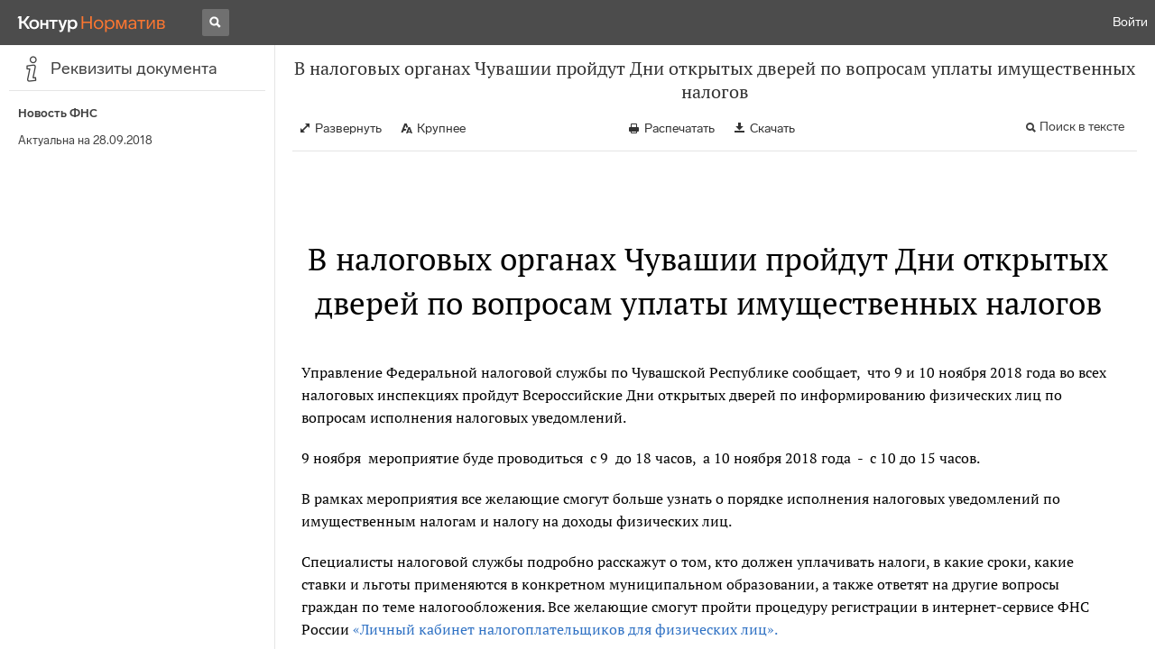

--- FILE ---
content_type: application/javascript
request_url: https://normativ.kontur.ru/theme/bundles/AppRouter.8dae88a6d9bb93f5fbda.js
body_size: 16209
content:
"use strict";(self.webpackChunknormativ=self.webpackChunknormativ||[]).push([[4780],{20482:function(e,n,t){t.r(n),t.d(n,{AppRouter:function(){return Be}});var r=t(67294),a=t(89250),i=t(19703),s=(t(47941),t(19601),t(74916),t(64765),t(66992),t(41539),t(78783),t(33948),t(41637),t(46229),t(17330),t(62062),t(88674),t(64593)),o=t(89563),c=t(61604),u=t(23878),l=t(91611),d=t(63445),h=t(13985),f=t(51023),g=t(69180),p=t(59256),m=t(96574),x=t(40591),j=t(60300),y=t(32777),S=t(90636),b=t(85893),v=(0,r.lazy)((function(){return t.e(7241).then(t.bind(t,24129)).then((function(e){return{default:e.NormativInformation}}))})),w=function(){return(0,b.jsx)(r.Suspense,{fallback:"",children:(0,b.jsx)(S.S,{children:(0,b.jsx)(v,{})})})},k=t(33013),C=t(18383),I=t(18372),A=t(8146),D=t(25149),R=t(13620),E=t(91566),T=(C.jQ.m,C.jQ.m,(0,E.default)(C.rj.Container).withConfig({displayName:"MainPageContainerStyles",componentId:"sc-tv6rli-5"})(["min-width:320px;padding-top:8px;color:#000;"])),L=E.default.div.withConfig({displayName:"MainPageContentStyles",componentId:"sc-tv6rli-6"})(["max-width:800px;margin:0 auto;height:calc(100vh - 72px);padding-bottom:120px;box-sizing:border-box;align-content:center;"]),P=E.default.div.withConfig({displayName:"MainPageLogoStyles",componentId:"sc-tv6rli-7"})(["justify-self:center;margin-bottom:","px;"],5*C.jQ.m),N=E.default.div.withConfig({displayName:"MainPageSearchStyles",componentId:"sc-tv6rli-8"})(["margin-bottom:","px;"],3*C.jQ.m),Q=E.default.div.withConfig({displayName:"MainPageActionBarStyles",componentId:"sc-tv6rli-9"})(["display:flex;justify-content:center;justify-items:center;flex-flow:row nowrap;gap:","px;margin-bottom:","px;@media (max-width:640px){flex-wrap:wrap;}@media (max-width:520px){flex-wrap:wrap;}"],C.jQ.m,6*C.jQ.m),B=E.default.a.withConfig({displayName:"MainPageActionBarItemStyles",componentId:"sc-tv6rli-10"})(["flex:0 1 116px;box-sizing:border-box;padding:8px;display:flex;flex-direction:column;align-items:center;text-align:center;color:#000;text-decoration:none;&:hover{color:#f66600;}@media (max-width:640px){flex:0 1 30%;}@media (max-width:520px){flex:0 1 45%;}"]),O=E.default.div.withConfig({displayName:"MainPageMessageStyles",componentId:"sc-tv6rli-11"})(["text-align:center;font-size:16px;line-height:22px;"]),F=t(58338),q=["href"],M=function(){var e;return(0,b.jsx)(m.N.Provider,{value:x.B,children:(0,b.jsxs)(D.X,{children:[(0,b.jsxs)(T,{"data-tid":"MainPage",children:[(0,b.jsx)(C.rj.Row,{children:(0,b.jsx)(C.rj.Cell,{$small:12,children:(0,b.jsx)(I.V,{})})}),(0,b.jsxs)(L,{children:[(0,b.jsx)(C.rj.Row,{children:(0,b.jsx)(C.rj.Cell,{children:(0,b.jsx)(P,{children:(0,b.jsx)(y.V,{"data-clickable":!0,size:32,"data-tid":"TopBarLogo",konturLogo:(0,b.jsx)(g.U,{color:"#222"}),productLogo:(0,b.jsx)(p.f,{color:"#fc7630"}),component:function(e){var n=e.href,t=function(e,n){if(null==e)return{};var t,r,a={},i=Object.keys(e);for(r=0;r<i.length;r++)t=i[r],n.indexOf(t)>=0||(a[t]=e[t]);return a}(e,q);return(0,b.jsx)(R.r,Object.assign({as:F.w_,to:n,"data-tid":"TopBarLogoLink"},t))}})})})}),(0,b.jsx)(N,{children:(0,b.jsx)(A.E,{})}),(0,b.jsx)(C.rj.Row,{children:(0,b.jsx)(C.rj.Cell,{children:(0,b.jsxs)(Q,{"data-tid":"MainPageActionBar",children:[(0,b.jsxs)(B,{href:(e=new Date("2026-01-01").getTime(),Date.now()<e?"https://normativ.kontur.ru/buhcalendar/2025/11":"https://www.kontur-extern.ru/calendar/"+(new Date).getFullYear()),"data-tid":"MainPageActionCalendar",children:[(0,b.jsx)(o.W,{}),(0,b.jsx)("span",{children:"Календарь бухгалтера"})]}),(0,b.jsxs)(B,{href:"https://www.kontur-extern.ru/info","data-tid":"MainPageActionExperts",children:[(0,b.jsx)(c.U,{}),(0,b.jsx)("span",{children:"Статьи экспертов"})]}),(0,b.jsxs)(B,{href:"https://www.kontur-extern.ru/info/rubrika-instrumenty_buhgaltera","data-tid":"MainPageActionCalcs",children:[(0,b.jsx)(u.b,{}),(0,b.jsx)("span",{children:"Калькуляторы"})]}),(0,b.jsxs)(B,{href:"https://www.buhonline.ru/forum/postmessage/newtopic?utm_source=normativ&utm_medium=organic&utm_campaign=main","data-tid":"MainPageActionConsult",children:[(0,b.jsx)(l.W,{}),(0,b.jsx)("span",{children:"Консультации экспертов и коллег"})]}),(0,b.jsxs)(B,{href:"https://normativ.kontur.ru/document?moduleId=41&documentId=255094","data-tid":"MainPageActionTables",children:[(0,b.jsx)(d.K,{}),(0,b.jsx)("span",{children:"Справочные таблицы"})]}),(0,b.jsxs)(B,{href:"https://www.kontur-extern.ru/info/check-list","data-tid":"MainPageActionChecks",children:[(0,b.jsx)(h.q,{}),(0,b.jsx)("span",{children:"Чек-листы бухгалтера"})]})]})})}),(0,b.jsx)(C.rj.Row,{children:(0,b.jsx)(C.rj.Cell,{children:(0,b.jsxs)(O,{children:[(0,b.jsx)(f.N,{}),"  Главная обновилась."," ",(0,b.jsx)(j.r,{href:"https://support.kontur.ru/extern/82678-izmeneniya_v_normative",children:"Посмотреть, что изменилось"})]})})})]})]}),(0,b.jsx)(w,{})]})})},Z=function(){var e=(0,a.TH)().search;return new URLSearchParams(e.toLowerCase()).has(k.ks.Searching)?null:(0,b.jsxs)(r.Suspense,{fallback:"",children:[(0,b.jsxs)(s.q,{children:[(0,b.jsx)("meta",{name:"viewport",content:"width=device-width,initial-scale=1,maximum-scale=1"}),(0,b.jsx)("title",{children:"Справочно-правовая система. Всегда актуальное налоговое, трудовое, гражданское законодательство РФ: кодексы и законы, нормативно-правовые акты, постановления правительства. — Контур.Норматив"}),(0,b.jsx)("meta",{name:"description",content:"Актуальная база нормативных документов и законодательных актов. Ежедневное автоматическое обновление и удобный поиск."})]}),(0,b.jsx)(M,{})]})},W=t(21156),z=(0,r.lazy)((function(){return Promise.all([t.e(1793),t.e(1364),t.e(8547),t.e(1852),t.e(8703),t.e(4995),t.e(3845)]).then(t.bind(t,4635)).then((function(e){return{default:e.Qa}}))})),U=function(){return(0,W.N)("#fff"),(0,b.jsxs)(r.Suspense,{fallback:null,children:[(0,b.jsx)(s.q,{children:(0,b.jsx)("meta",{name:"viewport",content:"width=980,initial-scale=1,maximum-scale=1"})}),(0,b.jsx)(z,{})]})},_=t(69237),V=t(89533),$=(0,r.lazy)((function(){return Promise.all([t.e(5935),t.e(2573)]).then(t.bind(t,18241)).then((function(e){return{default:e.DocumentsSamplesRoutes}}))})),H=function(){var e;return(0,W.N)("#fff"),!1,e=(0,r.useContext)(V.Il).mainLayout,(0,r.useEffect)((function(){return e.changeLayoutWithGrid(false),function(){e.changeLayoutWithGrid(V.HS.mainLayout.layoutWithGrid)}}),[]),(0,b.jsx)(r.Suspense,{fallback:(0,b.jsx)(_.a,{active:!0,type:"big"}),children:(0,b.jsx)($,{})})},K=t(84888),G=(0,r.lazy)((function(){return Promise.all([t.e(2307),t.e(5029),t.e(1793),t.e(1364),t.e(5298),t.e(8547),t.e(2629),t.e(4262),t.e(8201)]).then(t.bind(t,36721)).then((function(e){return{default:e.PersonalOptions}}))})),Y=function(){return(0,W.N)("#fff"),(0,b.jsx)(r.Suspense,{fallback:"",children:(0,b.jsxs)(S.S,{fallback:(0,b.jsx)(S.l,{}),children:[(0,b.jsxs)(s.q,{children:[(0,b.jsx)("meta",{name:"viewport",content:"width=device-width,initial-scale=1,maximum-scale=1"}),(0,b.jsx)("title",{children:"Контур.Норматив — Личный кабинет"})]}),(0,b.jsx)(K.z,{children:(0,b.jsx)(G,{})})]})})},X=(0,r.lazy)((function(){return Promise.all([t.e(5935),t.e(2307),t.e(5029),t.e(1364),t.e(1852),t.e(3e3),t.e(311),t.e(4381),t.e(2333)]).then(t.bind(t,6315)).then((function(e){return{default:e.Document}}))})),J=function(){return(0,b.jsx)(r.Suspense,{fallback:"",children:(0,b.jsx)(S.S,{fallback:(0,b.jsx)(S.l,{}),children:(0,b.jsx)(X,{})})})},ee=(0,r.lazy)((function(){return Promise.all([t.e(5029),t.e(1793),t.e(1364),t.e(8097)]).then(t.bind(t,77241))})),ne=function(){return(0,b.jsx)(r.Suspense,{fallback:(0,b.jsx)(_.a,{active:!0,type:"big"}),children:(0,b.jsxs)(S.S,{fallback:(0,b.jsx)(S.l,{}),children:[(0,b.jsx)(s.q,{children:(0,b.jsx)("title",{children:"Активация пользователя — Контур.Норматив"})}),(0,b.jsx)(ee,{})]})})},te=(0,r.lazy)((function(){return Promise.all([t.e(2307),t.e(2235)]).then(t.bind(t,56556)).then((function(e){return{default:e.AutoLinkPlacement}}))})),re=function(){return(0,b.jsx)(r.Suspense,{fallback:(0,b.jsx)(_.a,{active:!0,type:"big"}),children:(0,b.jsx)(te,{})})},ae=t(63042),ie=function(){var e=(0,a.UO)().year,n=new Date;return e?(0,b.jsx)(a.Fg,{to:ae.V.buhcalendar.root+"/"+e+"/"+n.getMonth(),replace:!0}):(0,b.jsx)(a.Fg,{to:ae.V.buhcalendar.root+"/"+n.getFullYear()+"/"+n.getMonth(),replace:!0})},se=(0,r.lazy)((function(){return Promise.all([t.e(5029),t.e(1793),t.e(1364),t.e(6193),t.e(7021),t.e(9562),t.e(3799),t.e(4983),t.e(4810)]).then(t.bind(t,41689)).then((function(e){return{default:e.BuhCalendar}}))})),oe=function(){return(0,b.jsx)(r.Suspense,{fallback:"",children:(0,b.jsx)(S.S,{fallback:(0,b.jsx)(S.l,{}),children:(0,b.jsx)(se,{})})})},ce=(0,r.lazy)((function(){return Promise.all([t.e(6193),t.e(9562),t.e(3799),t.e(4983),t.e(3820)]).then(t.bind(t,53091)).then((function(e){return{default:e.DocumentOrder}}))})),ue=function(){return(0,b.jsx)(r.Suspense,{fallback:"",children:(0,b.jsx)(S.S,{fallback:(0,b.jsx)(S.l,{}),children:(0,b.jsx)(ce,{})})})},le=(0,r.lazy)((function(){return Promise.all([t.e(6193),t.e(9562),t.e(5175)]).then(t.bind(t,43757)).then((function(e){return{default:e.FavouritesPage}}))})),de=function(){return(0,b.jsx)(r.Suspense,{fallback:"",children:(0,b.jsx)(S.S,{fallback:(0,b.jsx)(S.l,{}),children:(0,b.jsx)(le,{})})})},he=(0,r.lazy)((function(){return t.e(2317).then(t.bind(t,31691)).then((function(e){return{default:e.DocumentCommon}}))})),fe=function(){return(0,b.jsx)(r.Suspense,{fallback:"",children:(0,b.jsx)(S.S,{fallback:(0,b.jsx)(S.l,{}),children:(0,b.jsx)(he,{})})})},ge=(0,r.lazy)((function(){return Promise.all([t.e(5935),t.e(2307),t.e(1852),t.e(3e3),t.e(5892),t.e(4381),t.e(4622)]).then(t.bind(t,13260)).then((function(e){return{default:e.LimitedDocument}}))})),pe=function(){return(0,b.jsx)(r.Suspense,{fallback:"",children:(0,b.jsx)(S.S,{fallback:(0,b.jsx)(S.l,{}),children:(0,b.jsx)(ge,{})})})},me=(0,r.lazy)((function(){return Promise.all([t.e(5935),t.e(2307),t.e(1852),t.e(3e3),t.e(5892),t.e(4381),t.e(4622)]).then(t.bind(t,94644)).then((function(e){return{default:e.DocumentDiff}}))})),xe=function(){return(0,b.jsx)(r.Suspense,{fallback:"",children:(0,b.jsx)(S.S,{fallback:(0,b.jsx)(S.l,{}),children:(0,b.jsx)(me,{})})})},je=(0,r.lazy)((function(){return t.e(6349).then(t.bind(t,97043)).then((function(e){return{default:e.RecentDocuments}}))})),ye=function(){return(0,b.jsx)(r.Suspense,{fallback:"",children:(0,b.jsxs)(S.S,{fallback:(0,b.jsx)(S.l,{}),children:[(0,b.jsxs)(s.q,{children:[(0,b.jsx)("meta",{name:"viewport",content:"width=device-width,initial-scale=1,maximum-scale=1"}),(0,b.jsx)("title",{children:"Контур.Норматив — Просмотренные документы"})]}),(0,b.jsx)(je,{})]})})},Se=(0,r.lazy)((function(){return Promise.all([t.e(5935),t.e(5823)]).then(t.bind(t,29992)).then((function(e){return{default:e.CbrKeyRate}}))})),be=function(){return(0,b.jsx)(r.Suspense,{fallback:"",children:(0,b.jsxs)(S.S,{fallback:(0,b.jsx)(S.l,{}),children:[(0,b.jsxs)(s.q,{children:[(0,b.jsx)("title",{children:"Ключевая ставка — Контур.Норматив"}),(0,b.jsx)("meta",{name:"description",content:"Информацию об изменении ключевой ставки ЦБ РФ легко отслеживать с помощью сервиса Контур.Норматив. С нами вы не пропустите важные изменения в законодательстве!"})]}),(0,b.jsx)(Se,{})]})})},ve=(0,r.lazy)((function(){return Promise.all([t.e(5935),t.e(5770),t.e(2870)]).then(t.bind(t,97405)).then((function(e){return{default:e.LivingWage}}))})),we=function(){return(0,b.jsx)(r.Suspense,{fallback:"",children:(0,b.jsxs)(S.S,{fallback:(0,b.jsx)(S.l,{}),children:[(0,b.jsxs)(s.q,{children:[(0,b.jsx)("title",{children:"Прожиточный минимум — Контур.Норматив"}),(0,b.jsx)("meta",{name:"description",content:"Размер прожиточного минимума легко отслеживать с помощью сервиса Контур.Норматив. С нами вы не пропустите важные изменения в законодательстве!"})]}),(0,b.jsx)(ve,{})]})})},ke=(0,r.lazy)((function(){return Promise.all([t.e(5935),t.e(5770),t.e(268)]).then(t.bind(t,64689)).then((function(e){return{default:e.Mrot}}))})),Ce=function(){return(0,b.jsx)(r.Suspense,{fallback:"",children:(0,b.jsxs)(S.S,{fallback:(0,b.jsx)(S.l,{}),children:[(0,b.jsxs)(s.q,{children:[(0,b.jsx)("title",{children:"МРОТ — Контур.Норматив"}),(0,b.jsx)("meta",{name:"description",content:"Значение МРОТ для начисления страховых взносов легко отслеживать с помощью сервиса Контур.Норматив. С нами вы не пропустите важные изменения в законодательстве!"})]}),(0,b.jsx)(ke,{})]})})},Ie=(0,r.lazy)((function(){return t.e(7318).then(t.bind(t,24486)).then((function(e){return{default:e.Currencies}}))})),Ae=function(){return(0,b.jsx)(r.Suspense,{fallback:"",children:(0,b.jsxs)(S.S,{fallback:(0,b.jsx)(S.l,{}),children:[(0,b.jsxs)(s.q,{children:[(0,b.jsx)("title",{children:"Курс валют на сегодня — Контур.Норматив"}),(0,b.jsx)("meta",{name:"description",content:"Изменение курса доллара и изменение курса евро легко отслеживать с помощью сервиса Контур.Норматив. У нас вы всегда найдёте актуальную информацию!"})]}),(0,b.jsx)(Ie,{})]})})},De=(0,r.lazy)((function(){return Promise.all([t.e(5935),t.e(3994)]).then(t.bind(t,70378)).then((function(e){return{default:e.Refinance}}))})),Re=function(){return(0,b.jsx)(r.Suspense,{fallback:"",children:(0,b.jsxs)(S.S,{fallback:(0,b.jsx)(S.l,{}),children:[(0,b.jsxs)(s.q,{children:[(0,b.jsx)("title",{children:"Ставка рефинансирования — Контур.Норматив"}),(0,b.jsx)("meta",{name:"description",content:"Информацию об изменении ставки рефинансирования ЦБ РФ легко отслеживать с помощью сервиса Контур.Норматив. С нами вы не пропустите важные изменения в законодательстве!"})]}),(0,b.jsx)(De,{})]})})},Ee=(0,r.lazy)((function(){return t.e(3314).then(t.bind(t,55991)).then((function(e){return{default:e.BuhCalendarUnsubscribedPage}}))})),Te=function(){return(0,b.jsx)(r.Suspense,{fallback:"",children:(0,b.jsx)(S.S,{fallback:(0,b.jsx)(S.l,{}),children:(0,b.jsx)(Ee,{})})})},Le=function(){return(0,b.jsx)(a.j3,{})},Pe=(0,r.lazy)((function(){return t.e(918).then(t.bind(t,67328)).then((function(e){return{default:e.Navigator}}))})),Ne=function(){return(0,b.jsx)(r.Suspense,{fallback:(0,b.jsx)(_.a,{active:!0,type:"big"}),children:(0,b.jsxs)(S.S,{fallback:(0,b.jsx)(S.l,{}),children:[(0,b.jsxs)(s.q,{children:[(0,b.jsx)("meta",{name:"viewport",content:"width=device-width,initial-scale=1,maximum-scale=1"}),(0,b.jsx)("title",{children:"Навигатор — справочно-правовая система (СПС) Контур.Норматив"}),(0,b.jsx)("meta",{name:"description",content:"Статьи по налогам, взносам, отчетности, бухгалтерскому учету, ЕНС, охране труда, закупкам, гособоронзаказу, ОПФ, кадровому делопроизводству"})]}),(0,b.jsx)(Pe,{})]})})},Qe=t(34427),Be=function(){return(0,b.jsxs)(Qe.j,{children:[(0,b.jsxs)(a.AW,{path:"/",element:(0,b.jsx)(i.F,{}),children:[(0,b.jsx)(a.AW,{index:!0,element:(0,b.jsx)(Z,{})}),(0,b.jsx)(a.AW,{path:"consult/*",element:(0,b.jsx)(U,{})}),(0,b.jsx)(a.AW,{path:"navigator",element:(0,b.jsx)(Ne,{})}),(0,b.jsx)(a.AW,{path:"info/*",element:(0,b.jsx)(H,{})}),(0,b.jsxs)(a.AW,{path:"personal",element:(0,b.jsx)(a.j3,{}),children:[(0,b.jsx)(a.AW,{path:"options",element:(0,b.jsx)(Y,{})}),(0,b.jsx)(a.AW,{path:"favourites",element:(0,b.jsx)(de,{})})]}),(0,b.jsx)(a.AW,{path:"link-processor",element:(0,b.jsx)(re,{})}),(0,b.jsxs)(a.AW,{path:"buhcalendar",element:(0,b.jsx)(a.j3,{}),children:[(0,b.jsx)(a.AW,{index:!0,element:(0,b.jsx)(ie,{})}),(0,b.jsxs)(a.AW,{path:":year",element:(0,b.jsx)(a.j3,{}),children:[(0,b.jsx)(a.AW,{index:!0,element:(0,b.jsx)(ie,{})}),(0,b.jsxs)(a.AW,{path:":month",element:(0,b.jsx)(a.j3,{}),children:[(0,b.jsx)(a.AW,{index:!0,element:(0,b.jsx)(oe,{})}),(0,b.jsx)(a.AW,{path:":day",element:(0,b.jsx)(a.j3,{}),children:(0,b.jsx)(a.AW,{index:!0,element:(0,b.jsx)(oe,{})})})]})]}),(0,b.jsx)(a.AW,{path:"unsubscribe",element:(0,b.jsx)(Te,{})})]}),(0,b.jsxs)(a.AW,{path:"document-order",element:(0,b.jsx)(ue,{}),children:[(0,b.jsx)(a.AW,{path:"order"}),(0,b.jsx)(a.AW,{path:"order-made"}),(0,b.jsx)(a.AW,{path:"list-orders"}),(0,b.jsx)(a.AW,{path:"list-documents"})]}),(0,b.jsx)(a.AW,{path:"history",element:(0,b.jsx)(ye,{})}),(0,b.jsxs)(a.AW,{path:"rates",element:(0,b.jsx)(Le,{}),children:[(0,b.jsx)(a.AW,{path:"cbrkey",element:(0,b.jsx)(be,{})}),(0,b.jsx)(a.AW,{path:"living-wage",element:(0,b.jsx)(we,{})}),(0,b.jsx)(a.AW,{path:"mrot",element:(0,b.jsx)(Ce,{})}),(0,b.jsx)(a.AW,{path:"currencies",element:(0,b.jsx)(Ae,{})}),(0,b.jsx)(a.AW,{path:"refinance",element:(0,b.jsx)(Re,{})})]}),(0,b.jsx)(a.AW,{path:"help",element:(0,b.jsx)(b.Fragment,{})}),(0,b.jsx)(a.AW,{path:"*",element:(0,b.jsx)(b.Fragment,{children:"No Page"})})]}),(0,b.jsx)(a.AW,{path:"delivery",element:(0,b.jsx)(ne,{})}),(0,b.jsxs)(a.AW,{element:(0,b.jsx)(fe,{}),children:[(0,b.jsx)(a.AW,{path:"document",element:(0,b.jsx)(J,{})}),(0,b.jsx)(a.AW,{path:"limited/documents/:id",element:(0,b.jsx)(pe,{})}),(0,b.jsx)(a.AW,{path:"document-diff",element:(0,b.jsx)(xe,{})})]})]})}},34427:function(e,n,t){t.d(n,{j:function(){return i}});var r=t(71),a=t(89250),i=r.H0(a.Z5)},45806:function(e,n,t){t.d(n,{I:function(){return s},L:function(){return o}});var r,a=t(67294),i=t(33013),s={accessibilityAreas:(r={},r[i.Z4.AllAreas]=!1,r[i.Z4.Law]=!1,r[i.Z4.NormativeActs]=!1,r[i.Z4.Arbitrage]=!1,r[i.Z4.EnforcementPractise]=!1,r[i.Z4.AllRegions]=!1,r[i.Z4.MyRegions]=!1,r[i.Z4.Qa]=!1,r[i.Z4.Forms]=!1,r),wasLoadedAccessibilityAreas:!1},o=a.createContext(s)},31596:function(e,n,t){t.d(n,{T:function(){return s},z:function(){return i}});var r=t(91566),a=t(18383),i=r.default.div.withConfig({displayName:"SearchResultsTabsStyles",componentId:"sc-tcs9sw-0"})(["background:#fff;border-bottom:1px solid #e6e6e6;"]),s=r.default.div.withConfig({displayName:"SearchResultsSubTabsStyles",componentId:"sc-tcs9sw-1"})(["margin-top:","px;"],3*a.jQ.m)},27660:function(e,n,t){t.d(n,{c:function(){return s},u:function(){return i}});var r=t(67294),a=t(33013),i={query:"",changeQuery:function(){},areaId:a.Z4.AllAreas,changeAreaId:function(){},sortBy:a.hn.byRelevance,changeSortBy:function(){},searching:a.aA.Simple,changeSearching:function(){},searchKey:"",changeSearchKey:function(){},searchQuerySource:a.w7.Manual,changeSearchQuerySource:function(){},searchSource:null,changeSearchSource:function(){},queryOnlyTitle:!1,changeQueryOnlyTitle:function(){},queryExact:!1,changeQueryExact:function(){},documentTypes:[],changeDocumentTypes:function(){},authorities:[],changeAuthorities:function(){},dateFrom:"",changeDateFrom:function(){},dateTo:"",changeDateTo:function(){},docNumber:"",changeDocNumber:function(){},selectedRegion:null,changeSelectedRegion:function(){},documentStatus:null,changeDocumentStatus:function(){},page:1,changePage:function(){},pagesCount:10,changePagesCount:function(){},doNotCorrectPhrase:!1,changeDoNotCorrectPhrase:function(){},searchId:"",changeSearchId:function(){}},s=r.createContext(i)},8146:function(e,n,t){t.d(n,{E:function(){return k}}),t(88386),t(74916),t(64765),t(66992),t(41539),t(78783),t(33948),t(41637),t(46229),t(17330),t(62062),t(26699),t(32023);var r=t(67294),a=t(89250),i=t(91923),s=t(20752),o=t(98638),c=t(18383),u=t(33013),l=t(91566).default.div.withConfig({displayName:"SearchBarStyles",componentId:"sc-105dnx6-0"})(["background:#fff;padding:","px 0;"],2*c.jQ.m),d=(t(19601),t(17734)),h=t(84299),f=t(27660),g=t(45806),p=t(77960),m=t(31596),x=t(85893),j=function(){var e=(0,r.useContext)(f.c).areaId,n=(0,r.useState)(""),t=n[0],a=n[1],i=(0,r.useContext)(g.L).accessibilityAreas,s=(0,p.a)().getSearchUrl;(0,r.useEffect)((function(){e===u.Z4.MyRegions?a(String(u.Z4.AllRegions)):[u.Z4.EnforcementPractise,u.Z4.NormativeActs].includes(e)?a(String(u.Z4.Law)):a(String(e))}),[e]);var o=function(e){return(0,x.jsx)("span",Object.assign({},e))};return(0,x.jsx)(m.z,{children:(0,x.jsx)(c.rj.Container,{children:(0,x.jsx)(c.rj.Row,{children:(0,x.jsx)(c.rj.Cell,{children:(0,x.jsxs)(d.m,{value:t,onValueChange:function(e){a(e);var n=i[u.Z4.MyRegions]?u.Z4.MyRegions:u.Z4.AllRegions,t=s([{key:u.ks.AreaId,value:e===String(u.Z4.AllRegions)?String(n):e,delete:e===String(u.Z4.AllAreas)}]);window.location.href=t},size:"medium",children:[(0,x.jsx)(h.O,{id:String(u.Z4.AllAreas),component:o,"data-tid":"SearchResultsTabAllAreas","data-disabled":!i[u.Z4.AllAreas],disabled:!i[u.Z4.AllAreas],children:"Все разделы"}),(0,x.jsx)(h.O,{id:String(u.Z4.Law),component:o,"data-tid":"SearchResultsTabLaw","data-disabled":!i[u.Z4.Law],disabled:!i[u.Z4.Law],children:"Федеральные законы"}),(0,x.jsx)(h.O,{id:String(u.Z4.AllRegions),component:o,"data-tid":"SearchResultsTabAllRegions","data-disabled":!i[u.Z4.AllRegions],disabled:!i[u.Z4.AllRegions],children:"Региональные законы"}),(0,x.jsx)(h.O,{id:String(u.Z4.Qa),component:o,"data-tid":"SearchResultsTabQa","data-disabled":!i[u.Z4.Qa],disabled:!i[u.Z4.Qa],children:"Вопросы экспертам"}),(0,x.jsx)(h.O,{id:String(u.Z4.Forms),component:o,"data-tid":"SearchResultsTabForms","data-disabled":!i[u.Z4.Forms],disabled:!i[u.Z4.Forms],children:"Формы"}),(0,x.jsx)(h.O,{id:String(u.Z4.Arbitrage),component:o,"data-tid":"SearchResultsTabArbitrage","data-disabled":!i[u.Z4.Arbitrage],disabled:!i[u.Z4.Arbitrage],children:"Суд и арбитраж"})]})})})})})},y=(t(88674),t(90636)),S=(0,r.lazy)((function(){return Promise.all([t.e(5935),t.e(2307),t.e(5029),t.e(1793),t.e(1364),t.e(6193),t.e(5298),t.e(8547),t.e(8703),t.e(8290),t.e(5505),t.e(9562),t.e(3799),t.e(4262),t.e(1604)]).then(t.bind(t,59821)).then((function(e){return{default:e.SearchResults}}))})),b=function(){return(0,x.jsx)(r.Suspense,{fallback:"",children:(0,x.jsx)(y.S,{fallback:(0,x.jsx)(y.l,{}),children:(0,x.jsx)(c.rj.Container,{children:(0,x.jsx)(c.rj.Row,{children:(0,x.jsx)(c.rj.Cell,{children:(0,x.jsx)(S,{})})})})})})},v=t(63042),w=function(){return(0,x.jsx)(l,{"data-tid":"SearchBar",children:(0,x.jsx)(c.rj.Container,{children:(0,x.jsx)(c.rj.Row,{children:(0,x.jsx)(c.rj.Cell,{children:(0,x.jsx)(o.o,{})})})})})},k=function(e){var n=e.sticky,t=(0,i.j)().isMobile,r=(0,a.TH)(),o=r.search,c=r.pathname,l=new URLSearchParams(o.toLowerCase()),d=l.has(u.ks.Searching),h=l.get(u.ks.Searching)===u.aA.Simple,f=c.includes(v.V.documentOrder.root),g=c.includes(v.V.rates.root),p=c.includes(v.V.history),m=c.includes(v.V.rosstat.root);return f||g||p||m?null:(0,x.jsxs)(x.Fragment,{children:[(0,x.jsx)("div",{style:{marginTop:t?0:-32},children:(void 0===n||n)&&(d||t&&"/"===c)?(0,x.jsxs)(s.L,{side:"top",children:[(0,x.jsx)(w,{}),h&&(0,x.jsx)(j,{})]}):(0,x.jsx)(w,{})}),d&&(0,x.jsx)(b,{})]})}},25149:function(e,n,t){t.d(n,{X:function(){return d}}),t(66992),t(41539),t(78783),t(33948),t(41637),t(46229),t(17330),t(62062),t(74916),t(64765),t(9653);var r=t(67294),a=t(89250),i=t(33013),s=t(27660),o=t(1931),c=t(45806),u=t(85893),l=function(e){var n=e.children,t=(0,r.useState)(c.I.accessibilityAreas),a=t[0],i=t[1],s=(0,r.useState)(c.I.wasLoadedAccessibilityAreas),o=s[0],l=s[1];return(0,r.useEffect)((function(){window.exportedFunctions=window.exportedFunctions||{},window.exportedFunctions.updateSearchStatistics=function(e){i(e),l(!0)},window.exportedFunctions.searchStatistics&&window.exportedFunctions.updateSearchStatistics(window.exportedFunctions.searchStatistics)}),[]),(0,u.jsx)(c.L.Provider,{value:{accessibilityAreas:a,wasLoadedAccessibilityAreas:o},children:n})},d=function(e){var n=e.children,t=(0,r.useState)(s.u.query),c=t[0],d=t[1],h=(0,r.useState)(s.u.areaId),f=h[0],g=h[1],p=(0,r.useState)(s.u.sortBy),m=p[0],x=p[1],j=(0,r.useState)(s.u.searching),y=j[0],S=j[1],b=(0,r.useState)(s.u.searchKey),v=b[0],w=b[1],k=(0,r.useState)(s.u.searchQuerySource),C=k[0],I=k[1],A=(0,r.useState)(s.u.searchSource),D=A[0],R=A[1],E=(0,r.useState)(s.u.queryOnlyTitle),T=E[0],L=E[1],P=(0,r.useState)(s.u.queryExact),N=P[0],Q=P[1],B=(0,r.useState)(s.u.documentTypes),O=B[0],F=B[1],q=(0,r.useState)(s.u.authorities),M=q[0],Z=q[1],W=(0,r.useState)(s.u.dateFrom),z=W[0],U=W[1],_=(0,r.useState)(s.u.dateTo),V=_[0],$=_[1],H=(0,r.useState)(s.u.docNumber),K=H[0],G=H[1],Y=(0,r.useState)(s.u.selectedRegion),X=Y[0],J=Y[1],ee=(0,r.useState)(s.u.documentStatus),ne=ee[0],te=ee[1],re=(0,r.useState)(s.u.page),ae=re[0],ie=re[1],se=(0,r.useState)(s.u.pagesCount),oe=se[0],ce=se[1],ue=(0,r.useState)(s.u.doNotCorrectPhrase),le=ue[0],de=ue[1],he=(0,r.useState)(s.u.searchId),fe=he[0],ge=he[1],pe=(0,r.useState)(!1),me=pe[0],xe=pe[1],je=(0,a.TH)();return(0,r.useEffect)((function(){var e=new URLSearchParams(je.search.toLowerCase()),n=e.has(i.ks.Searching),t=(0,o.Q)(je);if(g(t),n){if(e.has(i.ks.Query)){var r=e.get(i.ks.Query);d(r)}if(e.has(i.ks.AreaId)){var a=Number(e.get(i.ks.AreaId));g(a)}else g(i.Z4.AllAreas);if(e.has(i.ks.Searching)){var s=e.get(i.ks.Searching);S(s)}if(e.has(i.ks.SortBy)){var c=Number(e.get(i.ks.SortBy));c!==i.hn.byDateOfLastRevision&&c!==i.hn.byRelevance||x(c)}if(e.has(i.ks.Page)){var u=Number(e.get(i.ks.Page));u>0&&u<=10&&ie(u)}}}),[je.pathname,je.search]),(0,r.useEffect)((function(){window.pageOptions.searchId&&ge(window.pageOptions.searchId)}),[me]),(0,u.jsxs)(s.c.Provider,{value:{query:c,changeQuery:d,areaId:f,changeAreaId:g,sortBy:m,changeSortBy:x,searching:y,changeSearching:S,searchKey:v,changeSearchKey:w,searchQuerySource:C,changeSearchQuerySource:I,searchSource:D,changeSearchSource:R,queryOnlyTitle:T,changeQueryOnlyTitle:L,queryExact:N,changeQueryExact:Q,documentTypes:O,changeDocumentTypes:F,authorities:M,changeAuthorities:Z,dateFrom:z,changeDateFrom:U,dateTo:V,changeDateTo:$,docNumber:K,changeDocNumber:G,selectedRegion:X,changeSelectedRegion:J,documentStatus:ne,changeDocumentStatus:te,page:ae,changePage:ie,pagesCount:oe,changePagesCount:ce,doNotCorrectPhrase:le,changeDoNotCorrectPhrase:de,searchId:fe,changeSearchId:ge},children:[(0,u.jsx)(l,{children:n}),(0,u.jsx)("div",{id:"updateSearchId",style:{display:"none"},onClick:function(){return xe((function(e){return!e}))}})]})}},98638:function(e,n,t){t.d(n,{o:function(){return je}});var r,a=t(67294),i=t(86706),s=t(64209),o=(t(73210),t(26981)),c=t(89250),u=t(91923),l=t(85910),d=(t(66992),t(41539),t(78783),t(33948),t(41637),t(46229),t(17330),t(62062),t(74916),t(64765),t(30546)),h=t(27660),f=t(33013),g=((r={})[f.Z4.Law]="В федеральных законах",r[f.Z4.NormativeActs]="В нормативных актах",r[f.Z4.EnforcementPractise]="В правоприменительной практике",r[f.Z4.AllRegions]="В региональных законах",r[f.Z4.MyRegions]="В региональных законах",r[f.Z4.Qa]="В вопросах экспертам",r[f.Z4.Forms]="В формах",r[f.Z4.Arbitrage]="В суде и арбитраже",r),p=t(91566),m=p.default.div.withConfig({displayName:"SearchTokenStyles",componentId:"sc-1w7jahu-0"})(["white-space:nowrap;"]),x=t(83284),j=t(77960),y=t(85893),S=function(e){var n=e.queryRef,t=(0,a.useContext)(h.c),r=t.areaId,i=t.changeAreaId,s=(0,j.a)().getSearchUrl,o=(0,c.TH)(),u=new URLSearchParams(o.search.toLowerCase()).get(f.ks.Searching)===f.aA.Simple;return r?(0,y.jsx)(m,{children:(0,y.jsx)(d.W,{"data-tid":"SearchToken",colors:{idle:"white",active:"white"},onRemove:function(){i(f.Z4.AllAreas),u?window.location.href=s([{key:f.ks.AreaId,value:String(f.Z4.AllAreas)}]):n.current.focus(),new x.r("Search","SearchTokenRemove").fireImmediately()},onClick:function(){n.current.focus()},children:g[r]})}):null},b=(t(21249),t(26699),t(12599)),v=t(52756),w=t(18383),k=p.default.div.withConfig({displayName:"RecentDocLinkStyles",componentId:"sc-10ocagb-0"})(["display:inline-block;margin-top:","px;a{&,&:hover,&:active,&:visited{text-decoration:none;}}"],w.jQ.m),C=p.default.span.withConfig({displayName:"RecentDocLinkDescriptionStyles",componentId:"sc-10ocagb-1"})(["color:#808080;"]),I=t(63042),A=t(813),D=function(e){var n=e.from,t=e.additionalText,r=e.tabIndex;return(0,y.jsxs)(k,{"data-tid":"RecentDocLink",children:[(0,y.jsx)(A.r,{to:I.V.history+"?from="+(n||"searchpanel"),icon:(0,y.jsx)(v.S,{}),onMouseDown:function(e){e.preventDefault()},tabIndex:r,"data-tid":"RecentDocLink",reloadDocument:!(0,b.LX)("/",location.pathname),children:"Просмотренные документы"}),t&&(0,y.jsx)(C,{children:t})]})},R=(t(15218),t(10329)),E=(t(57327),t(34553),t(19601),t(36571)),T=t(52861),L=t(19890),P={isFocused:!1,changeFocused:function(){},autofocus:!1,errors:{},changeErrors:function(){},suggest:[],changeSuggest:function(){},activeSuggest:null,changeActiveSuggest:function(){},searchCallback:function(){},isDocumentType:!1},N=a.createContext(P),Q={getSuggestApi:function(e){return T.Z.post(L.B.search.getSuggest,{prefix:e})},sendSuggestedQuerySelectedStatistic:function(e){return T.Z.post(L.B.search.suggestedQuerySelected,e)},sendSuggestedDocumentSelectedStatistic:function(e){return T.Z.post(L.B.search.suggestedDocumentSelected,e)},sendSuggestedAttachedDocumentSelectedStatistic:function(e){return T.Z.post(L.B.search.suggestedAttachedDocumentSelected,e)}},B=a.createContext(Q),O=function(){var e=(0,a.useContext)(N).suggest,n=(0,a.useContext)(B),t=n.sendSuggestedQuerySelectedStatistic,r=n.sendSuggestedDocumentSelectedStatistic,i=n.sendSuggestedAttachedDocumentSelectedStatistic,s=(0,c.TH)();return[function(n,a){var o=e.filter((function(e){return e.type===a.type})),c=o.findIndex((function(e){return a.type===f.Dy.Query?e.prefix===a.prefix&&e.wordEnd===a.wordEnd:e.moduleId===a.moduleId&&e.documentId===a.documentId})),u={Source:(0,E.j)(s),SelectedIndex:c,Query:a.type===f.Dy.AttachedDocument?a.query:n};switch(a.type){case 0:t(Object.assign({},u,{Completions:o.map((function(e){return e.prefix+e.wordEnd}))}));break;case 1:r(Object.assign({},u,{Completions:o.map((function(e){return{moduleId:e.moduleId,documentId:e.documentId}}))}));break;case 2:i(Object.assign({},u,{UserQuery:n,Completions:o.map((function(e){return{moduleId:e.moduleId,documentId:e.documentId,query:e.query}}))}));break;case 3:r(Object.assign({},u,{Completions:o.map((function(e){return{moduleId:e.moduleId,documentId:e.documentId,anchor:e.anchor}}))}))}}]},F={mainPage:"mainpage",searchResults:"searchresults",calendar:"calendar",doc:"doc",limitedDoc:"limiteddoc",metodic:"metodic",qa:"qa",magazine:"magazine"},q="#a0a0a0",M="#000",Z="#333",W="#f2f2f2",z=["SearchInput","SearchSubmitButton","SearchClearButton","DocumentTopBarSearchPanel","DocumentTopBarSearchContainer","DocumentTopBarSearchButton"],U=t(89533),_=p.default.div.withConfig({displayName:"SuggestWrapperStyles",componentId:"sc-cpdtla-0"})(["position:absolute;z-index:8;",";"],(function(e){return e.$isDocumentType?(0,p.css)(["top:calc(100% + ","px);left:0;width:100%;@media ","{left:-22px;right:0;width:calc(100% + 22px);}"],2,U.VV.mobileMediaQuery):(0,p.css)(["top:calc(100% + ","px);left:-1px;width:calc(100% + ","px);"],2,3)})),V=p.default.div.withConfig({displayName:"SuggestStyles",componentId:"sc-cpdtla-1"})(["padding:10px 0;border:none;border-radius:0 0 2px 2px;font-size:14px;background:#fff;filter:drop-shadow(0 4px 8px rgba(0,0,0,0.2));"]),$=p.default.div.withConfig({displayName:"SuggestHrStyles",componentId:"sc-cpdtla-2"})(["margin:10px 0;height:1px;background-color:#d2d2d2;"]),H=p.default.div.withConfig({displayName:"SuggestItemFadeOut",componentId:"sc-cpdtla-3"})(["position:absolute;right:0;top:40px;width:100px;height:20px;background:linear-gradient(to right,transparent,#fff 50%);"]),K=p.default.div.withConfig({displayName:"SuggestItemBaseNameStyles",componentId:"sc-cpdtla-4"})(["position:relative;overflow:hidden;max-height:60px;font-size:16px;line-height:20px;margin-bottom:3px;color:#3072c4;&:hover{color:#3072c4;}&:active{color:#044785;}"]),G=p.default.div.withConfig({displayName:"SuggestItemExtensionNameStyles",componentId:"sc-cpdtla-5"})(["color:#404040;"]),Y=(0,p.css)(["background-color:#e3e3e3;","{background:linear-gradient(to right,transparent,#e3e3e3 50%);}"],H),X=p.default.div.withConfig({displayName:"SuggestItemStyles",componentId:"sc-cpdtla-6"})(["display:block;position:relative;cursor:pointer;",";padding:6px 20px 10px;overflow:hidden;&:hover{","}",";"],w.jQ.plainText,Y,(function(e){return e.$isActive&&Y})),J=p.default.span.withConfig({displayName:"SuggestItemHighlightStyles",componentId:"sc-cpdtla-7"})(["color:#d57000;"]),ee=function(e){var n=e.query,t=e.item,r=e.isActive,i=e.onBlur,s=((0,a.useContext)(h.c).searching,(0,a.useState)("")),o=s[0],c=s[1],u=O()[0];(0,a.useEffect)((function(){var e=I.V.document+"?"+new URLSearchParams({moduleId:String(t.moduleId),documentId:String(t.documentId),notSearchInDoc:"true",documentSource:"NavigationSuggest"})+(t.anchor?"#"+t.anchor:"");c(e)}),[]);var l=function(e){u(n,t),window.open(o,"_blank"),i(e)};return(0,y.jsxs)(X,{$isActive:r,"data-tid":"SuggestItem",onMouseDown:function(e){e.preventDefault(),e.nativeEvent.which===R.j.MIDDLE&&l(e)},onClick:function(e){l(e)},children:[(0,y.jsxs)(K,{children:[(0,y.jsx)("span",{children:t.title.baseName}),(0,y.jsx)(H,{})]}),t.title.hasExtensionName&&(0,y.jsx)(G,{children:t.articleTitle?"Статья "+t.articleNumber+". "+t.articleTitle:t.title.extensionName})]})},ne=(t(39714),t(32023),t(65226)),te=t(49708),re=function(){var e=(0,a.useContext)(N).searchCallback,n=(0,a.useContext)(h.c),t=n.query,r=n.areaId,i=n.sortBy,s=n.searching,o=(0,c.TH)();return[function(n){var a=(0,te.E)(o);e(),a.set(f.ks.Query,(null==n?void 0:n.query)||t),a.set(f.ks.Searching,s),a.set(f.ks.SortBy,String((null==n?void 0:n.sortBy)||i)),r>0?a.set(f.ks.AreaId,String(r)):a.delete(f.ks.AreaId),a.set(f.ks.SearchQuerySource,String((null==n?void 0:n.searchQuerySource)||f.w7.Manual)),a.delete(f.ks.Page),a.delete(f.ks.SearchKey),a.delete(f.ks.DoNotCorrectPhrase),a.set("from",(0,ne.n)(o));var c=a.toString(),u=(0,E.j)(o),l=[F.mainPage,F.searchResults].includes(u)?"_parent":"_blank";new x.r("Search","SearchSubmit").fireImmediately(),window.open("/?"+c,l)}]},ae=function(e){var n=e.query,t=e.item,r=e.isActive,i=e.onBlur,s=(0,a.useContext)(h.c).changeQuery,o=re()[0],c=O()[0];return(0,y.jsxs)(X,{$isActive:r,"data-tid":"SuggestItem",onMouseDown:function(e){e.preventDefault()},onClick:function(e){var r=t.prefix+t.wordEnd;c(n,t),s(r),o({searchQuerySource:f.w7.Suggest,query:r}),i(e)},children:[(0,y.jsx)(J,{children:t.prefix}),(0,y.jsx)("span",{children:t.wordEnd})]})},ie=t(50072),se=function(e){var n,t=e.query,r=e.cursor,i=e.onBlur,s=(0,a.useContext)(N),o=s.suggest,c=s.isDocumentType,u=!1;return(0,y.jsx)(_,{$isDocumentType:c,"data-tid":"Suggest",children:(0,y.jsx)(V,{children:o.map((function(e,s){var o=[3,2,1].includes(e.type),c=e.type===f.Dy.Query,l=r===s;return o&&!n&&(n=!0),u&&(n=!1),o?(0,y.jsx)(ee,{query:t,isActive:l,item:e,onBlur:i},""+e.moduleId+e.documentId):c?(u=!0,(0,y.jsxs)(a.Fragment,{children:[u&&n&&(0,y.jsx)($,{}),(0,y.jsx)(ae,{query:t,isActive:l,item:e,onBlur:i})]},""+e.prefix+e.wordEnd)):null}))})})},oe=function(e){var n=e.query,t=e.isNavigationBySuggest,r=e.cursor,i=e.onBlur,s=(0,a.useContext)(N),o=s.suggest,c=s.changeSuggest,u=s.isDocumentType,l=(0,a.useContext)(B).getSuggestApi,d=(0,ie.Q)().layoutData;return(0,a.useEffect)((function(){!t&&n&&l(n).then((function(e){var n=e.data;c(n.completions)}))}),[n]),0!==n.trim().length?0===o.length?null:(0,y.jsx)(se,{query:n,cursor:r,onBlur:i}):null!=d&&d.userHasOpenedAnyDocument?(0,y.jsx)(_,{$isDocumentType:u,"data-tid":"SuggestEmpty",children:(0,y.jsx)(V,{children:(0,y.jsx)(X,{$isActive:1===r,onMouseDown:function(){window.open(I.V.history+"?from=searchpanel","_blank")},"data-tid":"SuggestEmptyItem",children:(0,y.jsx)(D,{additionalText:" — список документов, которые вы уже открывали ранее",from:"searchsuggest",tabIndex:-1})})})}):null},ce=function(e){var n=(0,a.useContext)(N),t=n.suggest,r=n.activeSuggest,i=n.changeActiveSuggest,s=(n.searchCallback,n.isFocused),o=n.changeFocused,c=(0,a.useContext)(h.c),u=c.query,l=c.changeQuery,d=(c.searching,re()[0]),g=(0,a.useState)(null),p=g[0],m=g[1],j=(0,a.useState)(!1),y=j[0],S=j[1],b=O()[0];(0,a.useEffect)((function(){i(null!==p?t[p]:null)}),[p]);var v=function(e){m(null),S(!1),l(e)},w=function(e){S(!1),m(null);var n=(null==e?void 0:e.relatedTarget)||document.activeElement,t=null==n?void 0:n.dataset;t&&z.includes(t.tid)||o(!1)},k=function(e){new x.r("Search","Suggest",{key:e}).fireImmediately()};return{changeQuery:v,resetQuery:function(){l(""),e.current.focus(),new x.r("Search","ClearQuery").fire()},focus:function(){o(!0)},blur:w,keyDown:function(n){switch(n.key){case R.G.ENTER:!function(){if(1!==p||r){if(u.trim().length<3)return;(function(){if(null!==p){if(S(!1),b(u,r),r.type===f.Dy.Query){var n=r.prefix+r.wordEnd;return v(n),w(),e.current.blur(),void d({query:n,searchQuerySource:f.w7.Suggest})}window.open(I.V.document+"?"+new URLSearchParams({moduleId:String(r.moduleId),documentId:String(r.documentId),notSearchInDoc:"true",documentSource:"NavigationSuggest"})+(r.anchor?"#"+r.anchor:""),"_blank")}else d()})(),k("enter")}else window.open(I.V.history+"?from=searchpanel")}();break;case R.G.ESCAPE:w(),e.current.blur(),k("esc");break;case R.G.ARROW_DOWN:!function(e){e.preventDefault(),s&&(t.length?(S(!0),1===t.length&&null!==p||(null!==p&&p!==t.length-1?p<t.length-1&&m(p+1):m(0))):m(1))}(n),k("down");break;case R.G.ARROW_UP:!function(e){e.preventDefault(),s&&(t.length||m(1),S(!0),1===t.length&&null!==p||(0!==p&&null!==p?p>0&&m(p-1):m(t.length-1)))}(n),k("up")}},cursor:p,isNavigationBySuggest:y}},ue=p.default.input.withConfig({displayName:"SearchInputStyles",componentId:"sc-vajzgd-0"})(["font-family:",";flex-grow:1;height:100%;margin-left:12px;border:none;background:transparent;outline:none;",";@media ","{",";}&::placeholder{color:#808080;}&:placeholder-shown{text-overflow:ellipsis;}",";"],w.jQ.primaryFontFamily,w.jQ.largeText,U.VV.mobileMediaQuery,w.jQ.enlargedText,(function(e){return e.$isDocumentType&&(0,p.css)(["padding:0;",";"],w.jQ.plainText)})),le=p.default.button.withConfig({displayName:"SearchInputClearIconStyles",componentId:"sc-vajzgd-1"})(["display:flex;align-items:center;height:","px;cursor:pointer;color:",";padding:0 ","px !important;border:none;background:transparent;outline:none;&:hover{color:",";}&:focus-visible{background:",";}"," @media ","{padding:0 8px !important;}"],36,q,10,Z,(function(e){return e.$isDocumentType?"#707070":W}),(function(e){return e.$isFocused&&(0,p.css)(["color:",";"],M)}),U.VV.mobileMediaQuery),de=p.default.div.withConfig({displayName:"SearchInputSearchIconStyles",componentId:"sc-vajzgd-2"})(["margin-right:","px;"],w.jQ.m),he=function(){var e=(0,a.useRef)(null),n=(0,a.useContext)(N),t=n.activeSuggest,r=n.isFocused,i=n.autofocus,s=n.isDocumentType,c=(0,a.useContext)(h.c).query,d=ce(e),g=d.resetQuery,p=d.changeQuery,m=d.focus,x=d.blur,j=d.keyDown,b=d.cursor,v=d.isNavigationBySuggest,w=(0,u.j)().isMobile;(0,a.useEffect)((function(){i&&e.current.focus()}),[i]);var k=v&&(null==t?void 0:t.type)===f.Dy.Query?t.prefix+t.wordEnd:c;return(0,y.jsxs)(y.Fragment,{children:[w&&s&&(0,y.jsx)(de,{children:(0,y.jsx)(o.SearchLoupeIcon16Light,{})}),(0,y.jsx)(S,{queryRef:e}),(0,y.jsx)(ue,{"data-tid":"SearchInput",ref:e,value:k,placeholder:"законы, постановления, формы, разъяснения",maxLength:200,$isDocumentType:s,inputMode:"search",onChange:function(e){return p(e.target.value)},onFocus:m,onBlur:x,onKeyDown:j}),c.length?(0,y.jsx)(le,{onClick:g,"data-tid":"SearchClearButton",$isFocused:r,$isDocumentType:s,children:(0,y.jsx)(l.XCircleIcon16Light,{})}):null,r&&(0,y.jsx)(oe,{query:c,cursor:b,isNavigationBySuggest:v,onBlur:x})]})},fe=p.default.div.withConfig({displayName:"SimpleSearchStyles",componentId:"sc-1k1uvz4-0"})(["width:100%;height:100%;"]),ge=p.default.div.withConfig({displayName:"SearchWrapStyles",componentId:"sc-1k1uvz4-1"})(["position:relative;display:flex;align-items:center;width:100%;height:","px;padding:","px 0 ","px ","px;box-sizing:border-box;background:#f2f2f2;border:","px solid transparent;",";",";"],40,.75*w.jQ.m,.75*w.jQ.m,w.jQ.m/2,2,(function(e){return e.$isFocused&&(0,p.css)(["border-color:#fc9021;background:#fff;"])}),(function(e){return e.$isDocumentType&&(0,p.css)(["height:100%;padding-left:0;border-color:transparent;background:transparent;"])})),pe=p.default.button.withConfig({displayName:"SearchButtonStyles",componentId:"sc-1k1uvz4-2"})(["display:flex;align-items:center;height:","px;border:none;cursor:",";background:transparent;",";",";&:focus-visible{background:",";",";}",";"],36,(function(e){return e.$isDisabled?"default":"pointer"}),(function(e){var n=e.$isDocumentType,t=e.$isDisabled,r=e.$isFocused;return e.$isMobile?null:n?(0,p.css)(["padding:0 ","px 0 ","px !important;border-bottom-right-radius:","px;border-top-right-radius:","px;color:",";",";"],w.jQ.m,w.jQ.m,2,2,t?q:M,w.jQ.plainText):(0,p.css)(["cursor:pointer;border-left:","px solid ",";padding:0 ","px 0 ","px !important;color:",";",";"],2,r?"#fc9021":"transparent",10,10,q,w.jQ.enlargedText)}),(function(e){return!e.$isDisabled&&(0,p.css)(["&:hover{color:",";}"],Z)}),W,(function(e){return e.$isDocumentType?(0,p.css)(["background:#707070;"]):(0,p.css)(["border-left-color:#fc9021;"])}),(function(e){var n=e.$isFocused,t=e.$isDisabled;return n&&(0,p.css)(["color:",";"],t?q:M)})),me=p.default.div.withConfig({displayName:"SearchButtonIconStyles",componentId:"sc-1k1uvz4-3"})(["margin-right:","px;"],.75*w.jQ.m),xe=function(){var e=(0,a.useContext)(N),n=e.isFocused,t=e.isDocumentType,r=e.changeFocused,i=(0,a.useContext)(h.c).query,s=((0,ie.Q)().layoutData,re()[0]),l=((0,c.TH)(),(0,u.j)().isMobile),d=i.trim().length<3;return(0,y.jsx)(fe,{"data-tid":"SimpleSearch",children:(0,y.jsxs)(ge,{$isFocused:n,$isDocumentType:t,"data-tid":"SimpleSearchWrap",children:[(0,y.jsx)(he,{}),(0,y.jsxs)(pe,{"data-tid":"SearchSubmitButton",$isFocused:n,$isDocumentType:t,$isDisabled:d,$isMobile:l,disabled:d,tabIndex:d?-1:0,onClick:function(){!d&&s()},onKeyDown:function(e){e.key!==R.G.TAB||e.shiftKey||r(!1)},onFocus:function(){!d&&r(!0)},children:[!(t&&l)&&(0,y.jsx)(me,{children:(0,y.jsx)(o.SearchLoupeIcon16Light,{})}),(n||t)&&!l&&"Найти"]})]})})},je=function(e){var n=e.onFocusSearch,t=e.onBlurSearch,r=e.onSearch,o=e.autofocus,c=e.fromDocument,u=(0,a.useState)(P.isFocused),l=u[0],d=u[1],h=(0,a.useState)(P.suggest),f=h[0],g=h[1],p=(0,a.useState)(P.activeSuggest),m=p[0],x=p[1],j=(0,a.useState)(P.errors),S=j[0],b=j[1],v=(0,a.useState)((function(){return P.searchCallback})),w=v[0],k=v[1],C=(0,a.useState)(P.isDocumentType),I=C[0],A=C[1];return(0,a.useEffect)((function(){l&&n&&n(),!l&&t&&t()}),[l]),(0,a.useEffect)((function(){r&&k((function(){return r})),c&&A(c)}),[]),(0,y.jsx)(i.zt,{store:s.h,children:(0,y.jsx)(N.Provider,{value:{isFocused:l,changeFocused:d,autofocus:o,errors:S,changeErrors:b,suggest:f,changeSuggest:g,activeSuggest:m,changeActiveSuggest:x,searchCallback:w,isDocumentType:I},children:(0,y.jsx)(xe,{})})})}},64209:function(e,n,t){t.d(n,{h:function(){return U}});var r=t(14890),a=t(30797),i=(t(19601),t(57557)),s=t.n(i),o="SEND_STATISTIC",c="OPEN_SEARCH_RESULTS",u="PRE_SEARCH_RESULTS",l="PRE_SEARCH_RESULTS_DONE",d="PRE_SEARCH_RESULTS_ERROR",h=t(33013),f={query:"",originalQuery:"",areaId:null,searching:!0,searchKey:"",searchQuerySource:null,searchSource:null,sortBy:h.hn.byRelevance,anythingFound:!1,documentCount:null,isLoadedPreSearch:!1,isFocused:!1,errors:{}},g=t(18446),p=t.n(g),m="SEND_SUGGEST_REQUEST",x="SEND_SUGGEST_REQUEST_DONE",j={suggest:[]},y=(0,r.UY)({search:function(e,n){var t;switch(void 0===e&&(e=f),n.type){case"UPDATE_SEARCH_PARAM":return Object.assign({},e,((t={})[n.payload.key]=n.payload.value,t));case"SIMPLE_SEARCH_UPDATE_QUERY":return Object.assign({},e,{query:n.payload.query,originalQuery:n.payload.query});case"SIMPLE_SEARCH_UPDATE_TEMP_QUERY":return Object.assign({},e,{query:n.payload.query});case"REMOVE_AREA_ID":return Object.assign({},e,{areaId:0});case"RESET_DOCUMENT_COUNT":return Object.assign({},e,{documentCount:null});case u:return Object.assign({},e,{isLoadedPreSearch:!0,errors:{}});case l:return Object.assign({},e,{anythingFound:n.payload.anythingFound,documentCount:n.payload.documentCount,searchKey:n.payload.searchKey,isLoadedPreSearch:!1});case d:return Object.assign({},e,{isLoadedPreSearch:!1,errors:n.payload.errors?n.payload.errors:e.errors,documentCount:null});case"CLEAR_SEARCH_ERROR":return Object.assign({},e,{errors:s()(e.errors,n.payload.error)});case"SEARCH_FOCUS":return Object.assign({},e,{isFocused:!0});case"SEARCH_BLUR":return Object.assign({},e,{isFocused:!1});default:return e}},suggest:function(e,n){return void 0===e&&(e=j),n.type===x?Object.assign({},e,{suggest:p()(e.suggest,n.payload.suggest)?e.suggest:n.payload.suggest}):e}}),S=t(34857),b=(t(26699),t(74916),t(64765),t(47941),t(52861)),v=function(e){var n=e.anythingFound,t=e.documentCount,r=e.searchKey;return{type:l,payload:{anythingFound:n,documentCount:t,searchKey:r}}},w=function(e){return{type:d,payload:{errors:e}}},k=(t(66992),t(41539),t(78783),t(33948),t(41637),t(46229),t(17330),t(62062),t(41609),t(1931)),C=t(65226);function I(e){var n,t,r,a=e.query,i=(0,k.Q)(location),s=(0,C.n)(location),o=new URLSearchParams(location.search.toLowerCase()),c=o.has(h.ks.SortBy)?o.get(h.ks.SortBy):h.hn.byRelevance;return Object.assign(((n={query:a,from:s})[h.ks.SortBy]=c,n),e.searchKey?((t={})[h.ks.SearchKey]=e.searchKey,t):{},((r={})[h.ks.AreaId]=i,r[h.ks.Searching]=h.aA.Simple,r))}var A=function(e){var n=e.search;return Object.assign({},I(n))},D=function(e){return I(e.search)};t(51532),t(21249),t(47042),t(69600),t(69720),t(15306);var R=t(36571),E=t(19890),T=["searchkey"];function*L(){for(;;)try{var e=(yield(0,S.qn)(c)).payload,n=yield(0,S.Ys)(A),t=(r=Object.assign({},n,e.params),Object.entries(r).map((function(e){var n=e[0],t=e[1];return n+"="+encodeURIComponent(t)})).join("&"));window.open("/?"+t,["mainpage","searchresults"].includes((0,R.j)(location))?"_parent":"_blank")}catch(e){console.error(e)}var r}function*P(e){try{yield(0,S.gw)(500);var n=yield(0,S.Ys)(D),t=(n.searchkey,function(e,n){if(null==e)return{};var t,r,a={},i=Object.keys(e);for(r=0;r<i.length;r++)t=i[r],n.indexOf(t)>=0||(a[t]=e[t]);return a}(n,T)),r=(yield b.Z.post(E.B.search.getSearchResults,null,{params:Object.assign({},t,e.params)})).data;r.searchKey?yield(0,S.gz)(v({anythingFound:r.filterMeetingInfo.anythingFound,documentCount:r.filterMeetingInfo.foundItemsNumber,searchKey:r.searchKey})):yield(0,S.gz)(w(r.errors))}catch(e){yield(0,S.gz)(w())}}function*N(){for(var e;;)try{var n=(yield(0,S.qn)(u)).payload;e&&(yield(0,S.al)(e)),e=yield(0,S.rM)(P,n)}catch(e){console.error(e)}}t(57327),t(15218);var Q=t(30998),B=t.n(Q),O=function(e){return{type:x,payload:{suggest:e}}},F=function(e){return e.suggest.suggest};function*q(e){try{if(yield(0,S.gw)(250),0===e.query.length)return void(yield(0,S.gz)(O([])));var n=(yield b.Z.post("/ajax/prefix-complements-new",{prefix:e.query})).data;n&&(yield(0,S.gz)(O(n.completions)))}catch(e){console.error(e)}}function*M(){for(var e;;)try{var n=(yield(0,S.qn)(m)).payload;e&&(yield(0,S.al)(e)),e=yield(0,S.rM)(q,n)}catch(e){console.error(e)}}function*Z(){for(var e=function*(){try{var e=(yield(0,S.qn)(o)).payload,n=e.position,t=e.originalQuery,r=yield(0,S.Ys)(F),a=r[n],i=r.filter((function(e){return e.type===a.type})),s=B()(i,(function(e){return 0===e.type?e.moduleId===a.moduleId&&e.documentId===a.documentId:e.prefix===a.prefix&&e.wordEnd===a.wordEnd})),c={Source:(0,R.j)(location),SelectedIndex:s,Query:2===a.type?a.query:t};switch(a.type){case 0:yield b.Z.post(E.B.search.suggestedQuerySelected,Object.assign({},c,{Completions:i.map((function(e){return e.prefix+e.wordEnd}))}));break;case 1:yield b.Z.post(E.B.search.suggestedDocumentSelected,Object.assign({},c,{Completions:i.map((function(e){return{moduleId:e.moduleId,documentId:e.documentId}}))}));break;case 2:yield b.Z.post(E.B.search.suggestedAttachedDocumentSelected,Object.assign({},c,{UserQuery:t,Completions:i.map((function(e){return{moduleId:e.moduleId,documentId:e.documentId,query:e.query}}))}));break;case 3:yield b.Z.post(E.B.search.suggestedDocumentSelected,Object.assign({},c,{Completions:i.map((function(e){return{moduleId:e.moduleId,documentId:e.documentId,anchor:e.anchor}}))}))}}catch(e){console.error(e)}};;)yield*e()}function*W(){yield(0,S.$6)([(0,S.RE)(L),(0,S.RE)(N),(0,S.RE)(M),(0,S.RE)(Z)])}var z=(0,a.ZP)(),U=function(){var e=(0,r.MT)(y,(0,r.qC)((0,r.md)(z)));return z.run(W),e}()},77960:function(e,n,t){t.d(n,{a:function(){return u}}),t(21249),t(41539),t(39714);var r=t(89250),a=t(67294),i=t(33013),s=t(27660),o=t(65226),c=t(49708),u=function(){var e=(0,a.useContext)(s.c).query,n=(0,r.TH)();return{getSearchUrl:function(t){var r=(0,c.E)(n);return r.set(i.ks.Query,e||r.get(i.ks.Query)),t.map((function(e){e.delete?r.delete(e.key):r.set(e.key,e.value)})),t.some((function(e){return e.key!==i.ks.Page}))&&r.delete(i.ks.Page),r.delete(i.ks.SearchKey),r.set("from",(0,o.n)(n)),"/?"+r.toString()}}}},1931:function(e,n,t){t.d(n,{Q:function(){return s}});var r=t(12599),a=t(33013),i=t(63042),s=function(e){return(0,r.LX)(i.V.qa.consult+"/*",e.pathname)?a.Z4.Qa:a.Z4.AllAreas}},65226:function(e,n,t){t.d(n,{n:function(){return i}}),t(74916),t(4723);var r=t(77592),a=t(63042),i=function(e){switch(e.pathname){case"/":return(0,r.s)(e)?"Search":"Main";case(e.pathname.match(/\/buhcalendar/)||{}).input:return"BuhCalendar";case a.V.document:case(e.pathname.match(/\/limited\/documents\//)||{}).input:case a.V.documentDiff:return"Document";case a.V.navigator.root:return"Navigator";case(e.pathname.match(/\/consult/)||{}).input:return"Qa";case(e.pathname.match(/\/magazines/)||{}).input:return"Magazine";case a.V.personal.options:return"PersonalOptions";default:return null}}},49708:function(e,n,t){t.d(n,{E:function(){return a}}),t(74916),t(64765),t(66992),t(41539),t(78783),t(33948),t(41637),t(46229),t(17330),t(62062),t(26833),t(54747),t(26699),t(32023);var r=t(33013),a=function(e){var n=e.search.toLowerCase(),t=new URLSearchParams(n),a=new URLSearchParams(n),i=Object.values(r.ks);return a.forEach((function(e,n){i.includes(n)||t.delete(n)})),t}},13620:function(e,n,t){t.d(n,{r:function(){return l}}),t(47941),t(66992),t(41539),t(78783),t(33948),t(60285),t(41637),t(46229),t(17330),t(62062),t(74916),t(64765),t(39714),t(19601);var r=t(67294),a=t(89250),i=t(79655),s=t(60300),o=t(89533),c=t(85893),u=["to","children","onClick","reloadDocument","as"],l=function(e){var n=e.to,t=e.children,l=e.onClick,d=e.reloadDocument,h=e.as,f=function(e,n){if(null==e)return{};var t,r,a={},i=Object.keys(e);for(r=0;r<i.length;r++)t=i[r],n.indexOf(t)>=0||(a[t]=e[t]);return a}(e,u),g=(0,r.useContext)(o.Il).serviceWorker,p="string"==typeof n?n:(0,a.oQ)(n),m=new URL(p,window.origin),x=m.hostname===window.location.hostname?""+m.pathname+m.search+m.hash:m.toString();return h?(0,c.jsx)(h,Object.assign({as:i.rU,to:x,onClick:l,reloadDocument:g.needUpdate||d},f,{children:t})):(0,c.jsx)(s.r,Object.assign({as:i.rU,to:x,href:x,onClick:l,reloadDocument:g.needUpdate||d},f,{children:t}))}},813:function(e,n,t){t.d(n,{r:function(){return r.r}});var r=t(13620)},19703:function(e,n,t){t.d(n,{F:function(){return s}}),t(66992),t(41539),t(88674),t(78783),t(33948);var r=t(67294),a=t(85893),i=(0,r.lazy)((function(){return Promise.all([t.e(2307),t.e(1793),t.e(3e3),t.e(1585)]).then(t.bind(t,22191)).then((function(e){return{default:e.MainLayout}}))})),s=function(){return(0,a.jsx)(r.Suspense,{fallback:"",children:(0,a.jsx)(i,{})})}},50072:function(e,n,t){t.d(n,{J:function(){return c},Q:function(){return o}});var r=t(95591),a=t(67294),i=t(89250),s=t(19890),o=function(){var e=(0,r.ZP)(s.B.layoutData.getLayoutData,{revalidateOnFocus:!0,revalidateIfStale:!1,revalidateOnMount:!1}),n=e.data,t=e.error,a=e.isLoading,i=e.mutate,o=e.isValidating;return{layoutData:n?n.data:null,layoutError:t,isLoadingLayoutData:a,mutateLayoutData:i,isValidatingLayoutData:o}},c=function(){var e=o(),n=e.mutateLayoutData,t=e.layoutData,r=(0,i.TH)().pathname;(0,a.useEffect)((function(){t||n()}),[t]),(0,a.useEffect)((function(){var e=setTimeout((function(){t&&n()}),2e3);return function(){return clearTimeout(e)}}),[r])}},58338:function(e,n,t){t.d(n,{R8:function(){return o},eL:function(){return c},nz:function(){return s},w_:function(){return u}});var r=t(91566),a=t(18383),i=t(89533),s=(0,r.createGlobalStyle)(['a[href^="https://cabinet.kontur.ru"]{&,&:hover,&:active,&:visited{color:inherit;text-decoration:none;}}']),o=r.default.div.withConfig({displayName:"TopBarWrapStyles",componentId:"sc-1o6vahx-0"})(["background:#fff;border-bottom:solid 1px #d2d2d2;margin-bottom:","px;"],4*a.jQ.m),c=r.default.div.withConfig({displayName:"TopBarStyles",componentId:"sc-1o6vahx-1"})(["background:#fff;& > div{padding:","px 0;@media ","{padding:","px 0;}}"],a.jQ.m,i.VV.mobileMediaQuery,2*a.jQ.m),u=r.default.span.withConfig({displayName:"TopBarLogoLinkStyles",componentId:"sc-1o6vahx-2"})([""])},18372:function(e,n,t){t.d(n,{V:function(){return k},D:function(){return C}}),t(74916),t(64765),t(15306),t(19601),t(26699),t(32023),t(47941);var r=t(67294),a=t(89250),i=t(45767),s=t(20652),o=t(84544),c=t(69180),u=t(59256),l=t(63082),d=t(32777),h=t(92394),f=t(10847),g=t(44529),p=t(18383),m=t(58338),x=t(63042),j=t(89533),y=t(85139),S=t(85893),b=function(){return(0,S.jsxs)(l.D.End,{children:[(0,S.jsx)(p.LB,{$width:150,$height:14}),(0,S.jsx)(l.D.Divider,{}),(0,S.jsx)(p.LB,{$width:115,$height:14})]})},v=t(813),w=(t(50072),["href"]),k=function(){var e=document.getElementById("root"),n=e&&"react"!==e.dataset.type,t=(0,r.useContext)(j.Il),c=(t.userInfoStatus,t.common),u=t.serviceWorker,d=(0,a.TH)(),p=d.pathname,m=d.search,y=(0,a.s0)(),b=function(){return encodeURIComponent(""+p+m)},v=function(){u.registration&&u.registration.active&&u.registration.active.postMessage("wasLogout"),window.location.replace(x.V.enter+"?returnUrl="+b())};return(0,r.useEffect)((function(){var e;(e=document.createElement("script")).src="https://widget-product.kontur.ru/widget/loader?product=extern&type=service",document.head.appendChild(e)}),[]),(0,S.jsxs)(l.D,{noMargin:!0,maxWidth:1440,noShadow:!0,"data-tid":"TopBar",children:[(0,S.jsx)(l.D.Start,{children:(0,S.jsx)(l.D.Link,{children:(0,S.jsx)("div",{id:"spwDropdown",children:(0,S.jsx)("span",{id:"spwClicker",children:(0,S.jsx)(i.UiMenuShapeSquare4Icon24Regular,{})})})})}),(0,S.jsx)(l.D.End,{children:c.account.isAuthenticated?(0,S.jsxs)(S.Fragment,{children:[(0,S.jsx)(l.D.Link,{onClick:function(){return e=x.V.personal.options,void 0===t&&(t=!1),void(u.needUpdate||n||t?window.location.replace(e):y(e));var e,t},"data-tid":"HeaderMenuOptions",children:(0,S.jsx)(o.SettingsGearIcon24Regular,{})}),(0,S.jsx)(l.D.Item,{"data-tid":"TopBarUser",children:(0,S.jsxs)(h.h,{caption:(0,S.jsx)(s.PeopleCircle1Icon24Regular,{}),positions:["bottom center","bottom right","bottom left"],children:[(0,S.jsx)(f.sN,{children:(0,S.jsx)("b",{children:c.account.fio||c.account.email||c.account.newEmail})}),(0,S.jsx)(f.sN,{href:"https://cabinet.kontur.ru/",children:"Личный кабинет"}),(0,S.jsx)(f.sN,{href:"https://cabinet.kontur.ru/certificates",children:"Сертификаты"}),(0,S.jsx)(f.sN,{href:"https://cabinet.kontur.ru/services",children:"Оплата сервисов"}),(0,S.jsx)(g.C,{}),(0,S.jsx)(f.sN,{onClick:v,"data-tid":"TopBarLogout",children:"Выйти"})]})})]}):(0,S.jsxs)(S.Fragment,{children:[(0,S.jsx)(l.D.Item,{onClick:function(){window.location.replace(x.V.registration+"?returnUrl="+b())},"data-tid":"TopBarRegister",children:"Зарегистрироваться"}),(0,S.jsx)(l.D.Item,{onClick:v,"data-tid":"TopBarLogin",children:"Войти в сервис"})]})})]})},C=function(){var e=(0,r.useContext)(j.Il),n=e.userInfoStatus,t=e.common,i=e.serviceWorker,k=(0,a.TH)(),C=k.pathname,I=k.search,A=function(){return encodeURIComponent(""+C+I)},D=(0,a.s0)(),R=document.getElementById("root"),E=R&&"react"!==R.dataset.type,T=function(){i.registration&&i.registration.active&&i.registration.active.postMessage("wasLogout"),window.location.replace(x.V.enter+"?returnUrl="+A())};return(0,S.jsx)(m.R8,{"data-tid":"TopBar",children:(0,S.jsx)(p.rj.Container,{children:(0,S.jsx)(p.rj.Row,{children:(0,S.jsx)(p.rj.Cell,{children:(0,S.jsxs)(m.eL,{children:[(0,S.jsx)(m.nz,{}),(0,S.jsxs)(l.D,{noMargin:!0,maxWidth:"100%",noShadow:!0,children:[(0,S.jsx)(l.D.ItemStatic,{children:(0,S.jsx)(d.V,{"data-clickable":!0,size:24,"data-tid":"TopBarLogo",konturLogo:(0,S.jsx)(c.U,{color:"#222"}),productLogo:(0,S.jsx)(u.f,{color:"#fc7630"}),withWidget:!0,component:function(e){var n=e.href,t=function(e,n){if(null==e)return{};var t,r,a={},i=Object.keys(e);for(r=0;r<i.length;r++)t=i[r],n.indexOf(t)>=0||(a[t]=e[t]);return a}(e,w);return(0,S.jsx)(v.r,Object.assign({as:m.w_,to:n,reloadDocument:E,"data-tid":"TopBarLogoLink"},t))}})}),[y.qb.Idle,y.qb.Loading].includes(n)&&(0,S.jsx)(b,{}),n===y.qb.Success&&(0,S.jsx)(l.D.End,{children:t.account.isAuthenticated?(0,S.jsxs)(S.Fragment,{children:[(0,S.jsx)(l.D.Item,{onClick:function(){return e=x.V.personal.options,void 0===n&&(n=!1),void(i.needUpdate||E||n?window.location.replace(e):D(e));var e,n},"data-tid":"HeaderMenuOptions",children:(0,S.jsx)(o.SettingsGearIcon24Regular,{})}),(0,S.jsx)(l.D.Item,{"data-tid":"TopBarUser",children:(0,S.jsxs)(h.h,{caption:(0,S.jsx)(s.PeopleCircle1Icon24Regular,{}),positions:["bottom center","bottom right","bottom left"],children:[(0,S.jsx)(f.sN,{children:(0,S.jsx)("b",{children:t.account.fio||t.account.email||t.account.newEmail})}),(0,S.jsx)(f.sN,{href:"https://cabinet.kontur.ru/",children:"Личный кабинет"}),(0,S.jsx)(f.sN,{href:"https://cabinet.kontur.ru/certificates",children:"Сертификаты"}),(0,S.jsx)(f.sN,{href:"https://cabinet.kontur.ru/services",children:"Оплата сервисов"}),(0,S.jsx)(g.C,{}),(0,S.jsx)(f.sN,{onClick:T,"data-tid":"TopBarLogout",children:"Выйти"})]})})]}):(0,S.jsxs)(S.Fragment,{children:[(0,S.jsx)(l.D.Item,{onClick:function(){window.location.replace(x.V.registration+"?returnUrl="+A())},"data-tid":"TopBarRegister",children:"Зарегистрироваться"}),(0,S.jsx)(l.D.Divider,{}),(0,S.jsx)(l.D.Item,{onClick:T,"data-tid":"TopBarLogin",children:"Войти в сервис"})]})})]})]})})})})})}},10329:function(e,n,t){t.d(n,{G:function(){return a},j:function(){return r}});var r={LEFT:1,MIDDLE:2,RIGHT:3},a={ENTER:"Enter",ENTER_WHICH:13,ESCAPE:"Escape",ARROW_DOWN:"ArrowDown",ARROW_UP:"ArrowUp",ARROW_RIGHT:"ArrowRight",ARROW_LEFT:"ArrowLeft",TAB:"Tab"}},36571:function(e,n,t){t.d(n,{j:function(){return i}}),t(74916),t(4723);var r=t(77592),a=t(63042),i=function(e){switch(e.pathname){case"/":return(0,r.s)(e)?"searchresults":"mainpage";case(e.pathname.match(/\/buhcalendar/)||{}).input:return"calendar";case a.V.document:return"doc";case(e.pathname.match(/\/limited\/documents/)||{}).input:return"limiteddoc";case a.V.navigator.root:return"navigator";case(e.pathname.match(/\/consult/)||{}).input:return"qa";case(e.pathname.match(/\/magazines/)||{}).input:return"magazine";default:return e.pathname}}},77592:function(e,n,t){t.d(n,{s:function(){return r}}),t(66992),t(41539),t(78783),t(33948),t(41637),t(46229),t(17330),t(62062),t(74916),t(64765);var r=function(e){return new URLSearchParams(e.search).has("searching")}},21156:function(e,n,t){t.d(n,{N:function(){return i}});var r=t(67294),a=t(89533),i=function(e){var n=(0,r.useContext)(a.Il).mainLayout;(0,r.useEffect)((function(){return n.changeBackground(e),function(){n.changeBackground(a.HS.mainLayout.background)}}),[])}}}]);

--- FILE ---
content_type: application/javascript
request_url: https://normativ.kontur.ru/theme/bundles/7241.6e15546d486a092f9e9e.js
body_size: 2965
content:
"use strict";(self.webpackChunknormativ=self.webpackChunknormativ||[]).push([[7241,5875],{24129:function(e,n,r){r.r(n),r.d(n,{NormativInformation:function(){return $}});var a=r(67294),t=r(86706),o=(r(92222),r(66992),r(41539),r(78783),r(33948),r(41637),r(46229),r(17330),r(62062),r(74916),r(64765),r(4723),r(68304),r(67987),r(45697)),i=r.n(o),d=r(91566),s=r(18383),l=d.default.div.withConfig({displayName:"NormativInformationWrapStyled",componentId:"sc-1durwjg-0"})(["overflow:hidden;display:block;",";@media print{display:none;}"],(function(e){var n=e.$page,r=e.$backgroundColor;return("home"===n||"doc"===n)&&(0,d.css)(["position:",";bottom:0;width:100%;background:",";z-index:6;"],"home"===n?"sticky":"absolute",r||"transparent")})),c=d.default.div.withConfig({displayName:"NormativInformationStyled",componentId:"sc-1durwjg-1"})(["background:"," no-repeat center;height:120px;box-sizing:border-box;",";",""],(function(e){return"url("+e.$bigImageUrl+")"}),(function(e){var n=e.$needFrame,r=e.$page;return n&&(0,d.css)(["",""],"doc"===r?(0,d.css)(["border-top:1px solid #dadada;"]):(0,d.css)(["border:1px solid #dadada;"]))}),(function(e){var n=e.$page,r=e.$middleImageUrl,a=e.$smallImageUrl;return("home"===n||"doc"===n)&&(0,d.css)([""," "," "," ",""],"doc"===n&&(0,d.css)(["height:80px;"]),"doc"===n&&r&&(0,d.css)(["@media (max-width:1279px){background-image:url(",");background-size:cover;}"],r),"home"===n&&r&&(0,d.css)(["@media (max-width:1024px){background-image:url(",");background-size:cover;height:80px;}"],r),a&&(0,d.css)(["@media (max-width:550px){background-image:url(",");background-size:cover;height:80px;}"],a))})),u=d.default.svg.withConfig({displayName:"NormativInformationCloseStyled",componentId:"sc-1durwjg-2"})(["position:absolute;top:0;right:0;width:13px;height:13px;padding:","px;fill:rgba(0,0,0,0.5);background:rgba(255,255,255,0.5);border-bottom-left-radius:4px;cursor:pointer;&:hover{line{stroke:#423f39;}}@media (max-width:550px){width:10px;height:10px;padding:","px;}"],1.25*s.jQ.m,s.jQ.m),m=r(85893),g=function(e){var n=e.targetUrl,r=e.bigImageUrl,a=e.middleImageUrl,t=e.smallImageUrl,o=e.canBeClosed,i=e.needFrame,d=e.backgroundColor,s=e.page,g=e.onOpen,p=e.onClose;return(0,m.jsxs)(l,{$backgroundColor:d,$page:s,children:[o&&(0,m.jsxs)(u,{width:"15",height:"15",viewBox:"0 0 15 15",onClick:p,"data-clickable":!0,"data-tid":"NormativInformationClose",children:[(0,m.jsx)("line",{x1:"1.31315",y1:"0.686853",x2:"14.5989",y2:"13.9726",stroke:"#111111",strokeWidth:"0.885714"}),(0,m.jsx)("line",{y1:"-0.442857",x2:"18.7888",y2:"-0.442857",transform:"matrix(-0.707107 0.707107 0.707107 0.707107 14.2856 1.00003)",stroke:"#111111",strokeWidth:"0.885714"})]}),(0,m.jsx)("a",{href:n,target:"_blank",rel:"noopener noreferrer",onClick:g,"data-tid":"NormativInformationLink",children:(0,m.jsx)(c,{$bigImageUrl:r,$middleImageUrl:a,$smallImageUrl:t,$needFrame:i,$page:s})})]})};g.defaultProps={middleImageUrl:null,smallImageUrl:null,backgroundColor:null},g.propTypes={targetUrl:i().string.isRequired,bigImageUrl:i().string.isRequired,middleImageUrl:i().string,smallImageUrl:i().string,canBeClosed:i().bool.isRequired,needFrame:i().bool.isRequired,backgroundColor:i().string,page:i().string.isRequired,onOpen:i().func.isRequired,onClose:i().func.isRequired};var p=r(83284);function b(e,n){return b=Object.setPrototypeOf?Object.setPrototypeOf.bind():function(e,n){return e.__proto__=n,e},b(e,n)}var h=function(e){var n,r;function a(){for(var n,r=arguments.length,a=new Array(r),t=0;t<r;t++)a[t]=arguments[t];return(n=e.call.apply(e,[this].concat(a))||this).state={page:"",isClosed:!1,isSendShowClientEvent:!1,isPreview:!1},n.handleOpen=function(){var e=n.props.banner,r=n.state,a=r.page;r.isPreview||new p.r("Banner","Click",{BannerId:e.bannerId,Page:a}).fire()},n.handleClose=function(){var e=n.props,r=e.banner,a=e.closeInformationAction,t=n.state,o=t.page,i=t.isPreview;n.setState({isClosed:!0}),i||(a(),new p.r("Banner","Close",{BannerId:r.bannerId,Page:o}).fire())},n}r=e,(n=a).prototype=Object.create(r.prototype),n.prototype.constructor=n,b(n,r);var t=a.prototype;return t.componentDidMount=function(){var e=this.props,n=e.getDataAction,r=e.moduleId,a=e.documentId,t=new URLSearchParams(location.search),o=this.state.page;switch(location.pathname){case"/":o=t.has("query")?"":"home";break;case(location.pathname.match(/\/buhcalendar/)||{}).input:o="buhcalendar";break;case"/document":case(location.pathname.match(/\/limited\/documents\//)||{}).input:o="doc";break;default:o=""}if(o.length){var i=t.get("preview-banner");n(i?{page:o,bannerId:i,moduleId:r,documentId:a}:{page:o,moduleId:r,documentId:a}),this.setState({page:o,isPreview:t.has("preview-banner")})}},t.componentDidUpdate=function(){var e=this.props,n=e.anyBannerHasBeenShown,r=e.banner,a=this.state,t=a.isSendShowClientEvent,o=a.page;a.isPreview||t||n||null===r||(this.setState({isSendShowClientEvent:!0}),new p.r("Banner","Show",{BannerId:r.bannerId,Page:o}).fire())},t.render=function(){var e=this.props,n=e.banner,r=e.anyBannerHasBeenShown,a=this.state,t=a.isClosed,o=a.page;return r||null===n||t?null:(0,m.jsx)(g,{targetUrl:n.targetUrl,bigImageUrl:n.bigImageUrl,middleImageUrl:n.middleImageUrl,smallImageUrl:n.smallImageUrl,canBeClosed:n.canBeClosed,needFrame:n.needFrame,backgroundColor:n.backgroundColor,page:o,onOpen:this.handleOpen,onClose:this.handleClose})},a}(a.Component);h.defaultProps={banner:null},h.propTypes={anyBannerHasBeenShown:i().bool.isRequired,banner:i().shape({bannerId:i().number.isRequired,targetUrl:i().string.isRequired,bigImageUrl:i().string.isRequired,middleImageUrl:i().string,smallImageUrl:i().string,canBeClosed:i().bool.isRequired,needFrame:i().bool.isRequired,backgroundColor:i().string}),getDataAction:i().func.isRequired,closeInformationAction:i().func.isRequired,moduleId:i().number,documentId:i().number};var I="NORMATIV_INFORMATION_GET_DATA",f="NORMATIV_INFORMATION_GET_DATA_SUCCESS",v="NORMATIV_INFORMATION_CLOSE_INFORMATION",y=function(e){var n=e.anyBannerHasBeenShown,r=e.banner;return{type:f,payload:{anyBannerHasBeenShown:n,banner:r}}},w={getDataAction:function(e){var n=e.page,r=e.bannerId,a=e.moduleId,t=e.documentId;return{type:I,payload:{page:n,bannerId:r,moduleId:a,documentId:t}}},closeInformationAction:function(){return{type:v}}},C=(0,t.$j)((function(e){var n=e.normativInformationReducer;return{anyBannerHasBeenShown:n.anyBannerHasBeenShown,banner:n.banner}}),w)(h),B=r(14890),k=r(30797),x=(r(19601),{anyBannerHasBeenShown:!1,banner:null}),U=(0,B.UY)({normativInformationReducer:function(e,n){void 0===e&&(e=x);var r=n.type,a=n.payload;switch(r){case f:return Object.assign({},e,{anyBannerHasBeenShown:a.anyBannerHasBeenShown,banner:a.banner});case v:return Object.assign({},e,{anyBannerHasBeenShown:!0});default:return e}}}),O=r(34857),S=r(52861),R=r(19890),j={data:{anyBannerHasBeenShown:!1,banner:{bannerId:167,targetUrl:"https://www.kontur-extern.ru/calendar/2026",bigImageUrl:r.p+"images/bcBig.c0377ce3965d46be5cd8.png",middleImageUrl:r.p+"images/bcMiddle.3d7c94fa26a94078bbbc.png",smallImageUrl:r.p+"images/bcSmall.d85c7380d120443b8494.png",canBeClosed:!1,needFrame:!0,backgroundColor:"FFEEC2"}}};function*N(){for(;;)try{var e=(yield(0,O.qn)(I)).payload,n=e.bannerId?R.B.normativInformation.preview+"/"+e.bannerId:R.B.normativInformation[e.page],r=(yield"buhcalendar"===e.page?{data:j}:S.Z.post(n,"doc"!==e.page||e.bannerId?null:{moduleId:e.moduleId,documentId:e.documentId})).data;yield(0,O.gz)(y(r.data))}catch(e){console.error(e)}}function*q(){for(;;)try{yield(0,O.qn)(v),yield S.Z.post(R.B.normativInformation.close)}catch(e){console.error(e)}}function*_(){yield(0,O.$6)([(0,O.RE)(N),(0,O.RE)(q)])}var A=(0,k.ZP)(),P=function(){var e=(0,B.MT)(U,(0,B.qC)((0,B.md)(A)));return A.run(_),e}(),$=function(e){var n=e.moduleId,r=e.documentId;return(0,m.jsx)(t.zt,{store:P,children:(0,m.jsx)(C,{moduleId:n,documentId:r})})}},67987:function(e,n,r){var a=r(19781),t=r(47045),o=r(70111),i=r(47908),d=r(84488),s=Object.getPrototypeOf,l=Object.setPrototypeOf,c=Object.prototype,u="__proto__";if(a&&s&&l&&!(u in c))try{t(c,u,{configurable:!0,get:function(){return s(i(this))},set:function(e){var n=d(this);(o(e)||null===e)&&o(n)&&l(n,e)}})}catch(e){}},68304:function(e,n,r){r(82109)({target:"Object",stat:!0},{setPrototypeOf:r(27674)})}}]);

--- FILE ---
content_type: application/javascript
request_url: https://normativ.kontur.ru/theme/bundles/DocumentCommon.7754d7250c07584887ff.js
body_size: 559
content:
"use strict";(self.webpackChunknormativ=self.webpackChunknormativ||[]).push([[2317],{5134:function(n,e,u){u.d(e,{R:function(){return c},z:function(){return t}});var o=u(67294),t={documentInfo:{documentId:null,moduleId:null,newModuleId:null,newDocumentId:null,oldModuleId:null,oldDocumentId:null,searchId:null,isDiff:!1,loadedAt:null},changeDocumentInfo:function(){}},c=o.createContext(t)},31691:function(n,e,u){u.r(e),u.d(e,{DocumentCommon:function(){return f}});var o=u(67294),t=u(89250),c=(u(41539),u(54747),u(19601),u(79655)),r=u(5134),d=u(85893),l=function(n){var e=n.children,u=(0,o.useState)(r.z.documentInfo),l=u[0],a=u[1],f=(0,c.lr)()[0],i=(0,t.TH)().hash,s=(0,t.s0)();return(0,o.useEffect)((function(){var n,e,u=r.z.documentInfo.searchId,o=r.z.documentInfo.searchQuery;f.forEach((function(t,c){var r=c.toLowerCase();"searchid"===r&&(u=t,n=c),"searchquery"===r&&(o=t,e=c)}));var t=(new Date).getTime();return a((function(n){return Object.assign({},n,{searchId:u,searchQuery:o,loadedAt:t})})),window.pageOptions.searchId=u,f.delete(n),f.delete(e),s("?"+f+i,{replace:!0}),function(){a(r.z.documentInfo)}}),[]),(0,d.jsx)(r.R.Provider,{value:{documentInfo:l,changeDocumentInfo:a},children:e})},a=u(50072),f=function(){return(0,a.J)(),(0,d.jsx)(l,{children:(0,d.jsx)(t.j3,{})})}}}]);